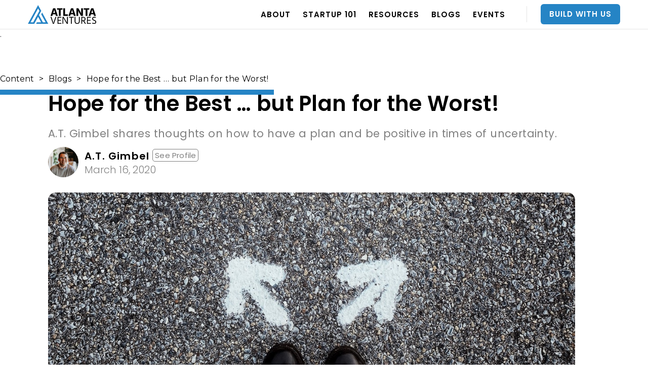

--- FILE ---
content_type: text/html; charset=utf-8
request_url: https://www.atlantaventures.com/blog/hope-for-the-best-but-plan-for-the-worst
body_size: 8521
content:
<!DOCTYPE html><!-- Last Published: Mon Dec 08 2025 17:26:28 GMT+0000 (Coordinated Universal Time) --><html data-wf-domain="www.atlantaventures.com" data-wf-page="5d4b18a28f3da133d4b96a93" data-wf-site="5cdc650207864cb7b60b29f6" data-wf-collection="5d4b18a28f3da16477b96a86" data-wf-item-slug="hope-for-the-best-but-plan-for-the-worst"><head><meta charset="utf-8"/><title>Hope for the Best … but Plan for the Worst!</title><meta content="A.T. Gimbel shares thoughts on how to have a plan and be positive in times of uncertainty." name="description"/><meta content="Hope for the Best … but Plan for the Worst!" property="og:title"/><meta content="A.T. Gimbel shares thoughts on how to have a plan and be positive in times of uncertainty." property="og:description"/><meta content="https://cdn.prod.website-files.com/5cdc650207864c65630b29f9/5e6fbd26f9b4a61d74e04fc7_2020_200316_hopeforthebest_header.jpg" property="og:image"/><meta content="Hope for the Best … but Plan for the Worst!" property="twitter:title"/><meta content="A.T. Gimbel shares thoughts on how to have a plan and be positive in times of uncertainty." property="twitter:description"/><meta content="https://cdn.prod.website-files.com/5cdc650207864c65630b29f9/5e6fbd26f9b4a61d74e04fc7_2020_200316_hopeforthebest_header.jpg" property="twitter:image"/><meta property="og:type" content="website"/><meta content="summary_large_image" name="twitter:card"/><meta content="width=device-width, initial-scale=1" name="viewport"/><link href="https://cdn.prod.website-files.com/5cdc650207864cb7b60b29f6/css/projectgleam.webflow.shared.315a47e92.min.css" rel="stylesheet" type="text/css"/><link href="https://fonts.googleapis.com" rel="preconnect"/><link href="https://fonts.gstatic.com" rel="preconnect" crossorigin="anonymous"/><script src="https://ajax.googleapis.com/ajax/libs/webfont/1.6.26/webfont.js" type="text/javascript"></script><script type="text/javascript">WebFont.load({  google: {    families: ["Ubuntu:300,300italic,400,400italic,500,500italic,700,700italic","Lato:100,100italic,300,300italic,400,400italic,700,700italic,900,900italic","Montserrat:100,100italic,200,200italic,300,300italic,400,400italic,500,500italic,600,600italic,700,700italic,800,800italic,900,900italic","PT Serif:400,400italic,700,700italic","Poppins:100,200,300,regular,500,600,700,800,900","Source Sans Pro:200,300,regular,600,700,900"]  }});</script><script type="text/javascript">!function(o,c){var n=c.documentElement,t=" w-mod-";n.className+=t+"js",("ontouchstart"in o||o.DocumentTouch&&c instanceof DocumentTouch)&&(n.className+=t+"touch")}(window,document);</script><link href="https://cdn.prod.website-files.com/5cdc650207864cb7b60b29f6/5d8a66e174ffb8a31119d9d1_favis.png" rel="shortcut icon" type="image/x-icon"/><link href="https://cdn.prod.website-files.com/5cdc650207864cb7b60b29f6/5d8a66e5994c21247e1ec259_favil.png" rel="apple-touch-icon"/><link href="https://www.atlantaventures.com/blog/hope-for-the-best-but-plan-for-the-worst" rel="canonical"/><link href="rss.xml" rel="alternate" title="RSS Feed" type="application/rss+xml"/><script async="" src="https://www.googletagmanager.com/gtag/js?id=UA-109735580-1"></script><script type="text/javascript">window.dataLayer = window.dataLayer || [];function gtag(){dataLayer.push(arguments);}gtag('js', new Date());gtag('config', 'UA-109735580-1', {'anonymize_ip': false});</script><script async="" src="https://www.googletagmanager.com/gtag/js?id=G-5XKVHF6K30"></script><script type="text/javascript">window.dataLayer = window.dataLayer || [];function gtag(){dataLayer.push(arguments);}gtag('set', 'developer_id.dZGVlNj', true);gtag('js', new Date());gtag('config', 'G-5XKVHF6K30');</script><script src="https://www.google.com/recaptcha/api.js" type="text/javascript"></script><!-- Full story code begins -->
<script>
window['_fs_debug'] = false;
window['_fs_host'] = 'fullstory.com';
window['_fs_script'] = 'edge.fullstory.com/s/fs.js';
window['_fs_org'] = 'AS527';
window['_fs_namespace'] = 'FS';
(function(m,n,e,t,l,o,g,y){
    if (e in m) {if(m.console && m.console.log) { m.console.log('FullStory namespace conflict. Please set window["_fs_namespace"].');} return;}
    g=m[e]=function(a,b,s){g.q?g.q.push([a,b,s]):g._api(a,b,s);};g.q=[];
    o=n.createElement(t);o.async=1;o.crossOrigin='anonymous';o.src='https://'+_fs_script;
    y=n.getElementsByTagName(t)[0];y.parentNode.insertBefore(o,y);
    g.identify=function(i,v,s){g(l,{uid:i},s);if(v)g(l,v,s)};g.setUserVars=function(v,s){g(l,v,s)};g.event=function(i,v,s){g('event',{n:i,p:v},s)};
    g.anonymize=function(){g.identify(!!0)};
    g.shutdown=function(){g("rec",!1)};g.restart=function(){g("rec",!0)};
    g.log = function(a,b){g("log",[a,b])};
    g.consent=function(a){g("consent",!arguments.length||a)};
    g.identifyAccount=function(i,v){o='account';v=v||{};v.acctId=i;g(o,v)};
    g.clearUserCookie=function(){};
    g.setVars=function(n, p){g('setVars',[n,p]);};
    g._w={};y='XMLHttpRequest';g._w[y]=m[y];y='fetch';g._w[y]=m[y];
    if(m[y])m[y]=function(){return g._w[y].apply(this,arguments)};
    g._v="1.3.0";
})(window,document,window['_fs_namespace'],'script','user');
</script>
<!-- Full story code endss -->

<!-- Hotjar Tracking Code for atlantaventures.com -->
<script>
    (function(h,o,t,j,a,r){
        h.hj=h.hj||function(){(h.hj.q=h.hj.q||[]).push(arguments)};
        h._hjSettings={hjid:997729,hjsv:6};
        a=o.getElementsByTagName('head')[0];
        r=o.createElement('script');r.async=1;
        r.src=t+h._hjSettings.hjid+j+h._hjSettings.hjsv;
        a.appendChild(r);
    })(window,document,'https://static.hotjar.com/c/hotjar-','.js?sv=');
</script>
<!-- Hotjar Tracking Code for atlantaventures.com end -->

<!-- Google tag (gtag.js) -->
<script async src="https://www.googletagmanager.com/gtag/js?id=G-5XKVHF6K30"></script>
<script>
  window.dataLayer = window.dataLayer || [];
  function gtag(){dataLayer.push(arguments);}
  gtag('js', new Date());

  gtag('config', 'G-5XKVHF6K30');
</script>

.<script type="text/javascript">
    (function(c,l,a,r,i,t,y){
        c[a]=c[a]||function(){(c[a].q=c[a].q||[]).push(arguments)};
        t=l.createElement(r);t.async=1;t.src="https://www.clarity.ms/tag/"+i;
        y=l.getElementsByTagName(r)[0];y.parentNode.insertBefore(t,y);
    })(window, document, "clarity", "script", "hv6q5s639b");
</script>

<!-- Google Tag Manager -->
<script>(function(w,d,s,l,i){w[l]=w[l]||[];w[l].push({'gtm.start':
new Date().getTime(),event:'gtm.js'});var f=d.getElementsByTagName(s)[0],
j=d.createElement(s),dl=l!='dataLayer'?'&l='+l:'';j.async=true;j.src=
'https://www.googletagmanager.com/gtm.js?id='+i+dl;f.parentNode.insertBefore(j,f);
})(window,document,'script','dataLayer','GTM-MNBWJFNB');</script>
<!-- End Google Tag Manager -->

<script>
    document.addEventListener("DOMContentLoaded", function() {
      // Get all forms on the page
      var forms = document.querySelectorAll("form");

      forms.forEach(function(form) {
        form.addEventListener("submit", function() {
          // Allow normal submission first
          setTimeout(function() {
            window.location.href = "https://www.atlantaventures.com/thank-you";
          }, 100); // short delay so submission request goes through
        });
      });
    });
</script>

<!-- Start of HubSpot Embed Code -->
  <script type="text/javascript" id="hs-script-loader" async defer src="//js-na1.hs-scripts.com/50748620.js"></script>
<!-- End of HubSpot Embed Code --></head><body><div data-collapse="medium" data-animation="default" data-duration="400" data-no-scroll="1" data-easing="ease" data-easing2="ease" role="banner" class="navigation w-nav"><div class="container w-container"><a href="/" class="brand w-nav-brand"><img width="135" sizes="135px" alt="" src="https://cdn.prod.website-files.com/5cdc650207864cb7b60b29f6/5cdd782fee894c7ac2af1f6c_AtlantaVentures%402x.png" srcset="https://cdn.prod.website-files.com/5cdc650207864cb7b60b29f6/5cdd782fee894c7ac2af1f6c_AtlantaVentures%402x-p-500.png 500w, https://cdn.prod.website-files.com/5cdc650207864cb7b60b29f6/5cdd782fee894c7ac2af1f6c_AtlantaVentures%402x-p-800.png 800w, https://cdn.prod.website-files.com/5cdc650207864cb7b60b29f6/5cdd782fee894c7ac2af1f6c_AtlantaVentures%402x-p-1080.png 1080w, https://cdn.prod.website-files.com/5cdc650207864cb7b60b29f6/5cdd782fee894c7ac2af1f6c_AtlantaVentures%402x.png 1320w"/></a><nav role="navigation" class="nav-menu w-nav-menu"><div data-w-id="de766be7-a00d-8a2e-28e4-035887d073cd" class="nav-link-wrapper"><a href="/about-us" class="nav-link nav-dropdown w-nav-link">ABOUT</a><div class="dropdown-wrapper-hide-this"><ul role="list" class="dropdown-list w-list-unstyled"><li><a href="/about-us" class="nav-link custom-dropdown w-inline-block"><div>OUR STORY</div></a></li><li><a href="/about-us#our-team" class="nav-link custom-dropdown w-inline-block"><div>TEAM</div></a></li><li><a href="/about-us#jobs" class="nav-link custom-dropdown w-inline-block"><div>Job Board</div></a></li><li><a href="/capital#portfolio" class="nav-link custom-dropdown last w-inline-block"><div>PORTFOLIO</div></a></li></ul></div></div><div data-w-id="81320187-b8b1-2949-c205-f99c29dd784a" class="nav-link-wrapper"><a href="/startup-101" class="nav-link nav-dropdown w-nav-link">Startup 101</a></div><div data-w-id="a1465248-66c7-25d1-1e22-26d53de7cc28" class="nav-link-wrapper"><a href="/resources" class="nav-link nav-dropdown w-nav-link">RESOURCES</a><div class="dropdown-wrapper-hide-this"><ul role="list" class="dropdown-list w-list-unstyled"><li><a href="/resources/tools" class="nav-link custom-dropdown w-inline-block"><div>TOOLS</div></a></li><li><a href="/resources/stories" class="nav-link custom-dropdown w-inline-block"><div>STORIES</div></a></li><li><a href="/resources/news" class="nav-link custom-dropdown w-inline-block"><div class="text-block-6">NEWS</div></a></li><li class="list-item-3"><a href="https://pitchpractice.co/" target="_blank" class="nav-link custom-dropdown w-inline-block"><div>Pitch Practice</div></a></li><li><a href="/resources/healthcare" class="nav-link custom-dropdown last w-inline-block"><div class="text-block-8">HEALTHCARE</div></a></li></ul></div></div><div data-w-id="410e7bbd-49c8-fce6-5a10-13234406fd3a" class="nav-link-wrapper"><a href="/resources/blogs" class="nav-link nav-dropdown w-nav-link">BLOGS</a></div><div data-w-id="636f1950-d784-5414-0e92-b5de934c61a2" class="nav-link-wrapper"><a href="/events" class="nav-link nav-dropdown w-nav-link">EVENTS</a><div class="dropdown-wrapper-hide-this"><ul role="list" class="dropdown-list w-list-unstyled"><li><a href="/events#upcoming" class="nav-link custom-dropdown w-inline-block"><div>UPCOMING EVENTS</div></a></li><li><a href="/events#past-events" class="nav-link custom-dropdown last w-inline-block"><div>PAST EVENTS</div></a></li></ul></div></div><div data-w-id="6e5bf0cc-c000-b018-b709-18e681966801" class="nav-link-wrapper"></div><a href="#" class="nav-link pipe w-nav-link"></a><a href="/capital" class="nav-link no-margin custom nav-dropdown w-nav-link">Build With Us</a></nav><div class="menu-button w-nav-button"><div class="icon-4 w-icon-nav-menu"></div></div></div></div><div class="breadcrumbs"><div class="container-3 w-container"><a href="/resources" class="breadcrumb">Content</a><div class="breadcrumb text">&gt;</div><a href="/resources/blogs" class="breadcrumb">Blogs</a><div class="breadcrumb text">&gt;</div><div class="breadcrumb text">Hope for the Best … but Plan for the Worst!</div></div><div data-w-id="39189445-ba28-0062-083d-8028b8babed3" class="progress-bar"></div></div><div class="content-wrapper top"><div class="section blog-section"><div class="container w-container"><div class="blog-page-content blog-body"><div class="blog-contents-squeeze"><h1 class="blog-header">Hope for the Best … but Plan for the Worst!</h1><p class="blog-subheader">A.T. Gimbel shares thoughts on how to have a plan and be positive in times of uncertainty.</p><a href="/authors/a-t-gimbel" class="blog-author-div blog-div w-inline-block"><img width="60" height="60" src="https://cdn.prod.website-files.com/5cdc650207864c65630b29f9/63bdcc924931c1d7d52987b2_A.T.%20Gimbel.jpg" alt="" sizes="60px" srcset="https://cdn.prod.website-files.com/5cdc650207864c65630b29f9/63bdcc924931c1d7d52987b2_A.T.%20Gimbel-p-500.jpg 500w, https://cdn.prod.website-files.com/5cdc650207864c65630b29f9/63bdcc924931c1d7d52987b2_A.T.%20Gimbel.jpg 730w" class="image-5"/><div class="div-block-2"><div class="vert-author-wrapper"><div class="author-name">A.T. Gimbel</div><div class="more-button">See Profile</div></div><div class="vert-author-wrapper"><div class="author-name smaller">March 16, 2020</div></div></div></a></div><img alt="" src="https://cdn.prod.website-files.com/5cdc650207864c65630b29f9/5e6fbd26f9b4a61d74e04fc7_2020_200316_hopeforthebest_header.jpg" sizes="100vw" srcset="https://cdn.prod.website-files.com/5cdc650207864c65630b29f9/5e6fbd26f9b4a61d74e04fc7_2020_200316_hopeforthebest_header-p-500.jpeg 500w, https://cdn.prod.website-files.com/5cdc650207864c65630b29f9/5e6fbd26f9b4a61d74e04fc7_2020_200316_hopeforthebest_header-p-800.jpeg 800w, https://cdn.prod.website-files.com/5cdc650207864c65630b29f9/5e6fbd26f9b4a61d74e04fc7_2020_200316_hopeforthebest_header-p-1080.jpeg 1080w, https://cdn.prod.website-files.com/5cdc650207864c65630b29f9/5e6fbd26f9b4a61d74e04fc7_2020_200316_hopeforthebest_header.jpg 1200w" class="banner blog-banner"/><div class="blog-contents-squeeze w-clearfix"><div class="blog-richtext w-richtext"><h4>How to be positive and craft good plans in times of uncertainty</h4><p>In <a href="https://www.cdc.gov/coronavirus/2019-ncov/about/index.html">times of uncertainty</a>, there are many difficult choices to make. You have to make quick decisions with limited information. What is the right course of action?</p><p>‍<br/></p><h5>Have a plan</h5><p>Hopefully you already have created a process for how to evaluate and make these types of decisions. If not, time to create one! Whether or not your plan is for how to support customers, how to close sales, how to enable employees to work remotely, etc. the point is you need to make a simple plan that can be communicated and executed with your team and customers. In those plans, best to be conservative and assume money will be harder to raise, sales will take longer, productivity will decline, recovery will take longer, etc.</p><h4><br/></h4><h5>Be flexible and keep watch</h5><p>Knowing we don’t know everything and new information is being released all the time, be flexible. If new information changes your plan (and it will), don’t be afraid to adjust and tweak. The best path forward will almost always be a variant of your initial plan. Constantly refine your hypothesis and plan to look for a better way. Keep communicating as you adapt to new information!</p><h4><br/></h4><h5>Stay positive on how to get through</h5><p>Through it all, there will be lots of negativity and chances to get down. Instead, <a href="https://www.atlantaventures.com/blog/the-power-of-positivity">focus on the positives</a> as well as what specific actions you can take. Do not get bogged down by things you cannot control. This is as much an emotional challenge as anything.</p><h4><br/></h4><p>We all want to hope for the best and we should. However, it can be wise to plan for the worst as well. If in several weeks we all look back and realize everyone overreacted, we can live with that. If we were to look back and realize we had not done enough, I think that reality is far worse. Stay safe!<br/></p></div></div><div class="categories-wrapper"><div class="collection-list-wrapper-5 w-dyn-list"><div role="list" class="collection-list-3 w-dyn-items"><div role="listitem" class="w-dyn-item"><a href="/category/strategy" class="tag">Strategy</a></div></div></div><div class="w-dyn-list"><div role="list" class="collection-list-3 w-dyn-items"><div role="listitem" class="w-dyn-item"><a href="/tag/planning" class="tag">Planning</a></div><div role="listitem" class="w-dyn-item"><a href="/tag/customer" class="tag">Customer</a></div><div role="listitem" class="w-dyn-item"><a href="/tag/customers" class="tag">Customers</a></div><div role="listitem" class="w-dyn-item"><a href="/tag/decision-making" class="tag">Decision Making</a></div><div role="listitem" class="w-dyn-item"><a href="/tag/positivity" class="tag">Positivity</a></div><div role="listitem" class="w-dyn-item"><a href="/tag/covid19" class="tag">COVID19</a></div></div></div></div><div class="written-by"><a href="/authors/a-t-gimbel" class="blog-author-div custom w-inline-block"><img width="73" height="73" src="https://cdn.prod.website-files.com/5cdc650207864c65630b29f9/63bdcc924931c1d7d52987b2_A.T.%20Gimbel.jpg" alt="" sizes="73px" srcset="https://cdn.prod.website-files.com/5cdc650207864c65630b29f9/63bdcc924931c1d7d52987b2_A.T.%20Gimbel-p-500.jpg 500w, https://cdn.prod.website-files.com/5cdc650207864c65630b29f9/63bdcc924931c1d7d52987b2_A.T.%20Gimbel.jpg 730w" class="image-5"/><div class="div-block-2"><div class="vert-author-wrapper"><div class="author-name">A.T. Gimbel</div></div><div class="vert-author-wrapper"><div class="author-name smaller">March 16, 2020</div></div></div></a><a href="/authors/a-t-gimbel" class="more-button">See Profile</a></div></div></div></div><div class="more-content w-container"><h1 class="blog-h author-h">You might also enjoy...</h1><div class="news-pane w-dyn-list"><div role="list" class="w-dyn-items"><div role="listitem" class="news-wrapper w-dyn-item"><a href="/blog/three-areas-to-focus-on-when-fundraising-for-your-startup" class="div-block-16 w-inline-block w-clearfix"><div class="date-text larger">June 22, 2022</div><div class="align-left">Aidan Pratt</div><div class="align-left larger">Three Areas to Focus on When Fundraising For Your Startup</div></a></div><div role="listitem" class="news-wrapper w-dyn-item"><a href="/blog/five-lessons-for-early-stage-startups" class="div-block-16 w-inline-block w-clearfix"><div class="date-text larger">November 28, 2022</div><div class="align-left">Divya Pinnaka</div><div class="align-left larger">Five Lessons for Early-Stage Startups</div></a></div><div role="listitem" class="news-wrapper w-dyn-item"><a href="/blog/how-to-show-traction-pre-revenue" class="div-block-16 w-inline-block w-clearfix"><div class="date-text larger">June 15, 2021</div><div class="align-left">A.T. Gimbel</div><div class="align-left larger">How to Show Traction Pre-Revenue</div></a></div></div></div></div></div><div class="section gradient"><div class="container w-container"><div class="newsletter-wrapper footer"><div class="newsletter-content"><h2 class="title">Join 1000s of entrepreneurs getting access to resources, podcasts, and events.<br/><br/></h2></div><div class="newsletter-content second"><div class="form-block w-form"><form id="email-form" name="email-form" data-name="Email Form" action="https://atlantaventures.us12.list-manage.com/subscribe/post?u=88fde2660ce9ee3cabec0a87a&amp;amp;id=11f8885661" method="post" class="w-clearfix" data-wf-page-id="5d4b18a28f3da133d4b96a93" data-wf-element-id="c1612d0a-92d4-7360-fc46-0319a63b22da" data-turnstile-sitekey="0x4AAAAAAAQTptj2So4dx43e"><input class="text-field w-input" maxlength="256" name="Email" data-name="Email" placeholder="Enter your email for the monthly newsletter" type="email" id="Email" required=""/><input type="submit" data-wait="Please wait..." class="button submit w-button" value="Get access"/></form><div class="form-message w-form-done"><div>You&#x27;re subscribed to updates about Atlanta Ventures!</div></div><div class="error-message w-form-fail"><div>Oops! Something went wrong while submitting the form.</div></div></div></div></div></div><div class="container w-container"><div class="columns-8 w-row"><div class="w-col w-col-3"><div class="footer-column-wrapper list wide"><a href="/about-us" class="footer-title small">About US</a><div class="top-margin"><a href="/about-us" class="link">Our Story</a><a href="https://www.atlantaventures.com/about-us#our-team" class="link">Team</a><a href="https://www.atlantaventures.com/about-us#jobs" class="link">Job Board</a><a href="https://www.atlantaventures.com/capital#portfolio" class="link">Portfolio</a><a href="/capital#partner" class="link special">Contact</a></div></div></div><div class="w-col w-col-3"><div class="footer-column-wrapper list"><a href="/events" class="footer-title small">Events</a><div class="top-margin"><a href="/community#upcoming-events" class="link">Upcoming Events</a><a href="/community#past-events" class="link">Past Events</a><a href="/newsletter" class="link">Get Updates</a></div></div></div><div class="w-col w-col-3"><div class="footer-column-wrapper list"><a href="/resources" class="footer-title small">Resources</a><div class="top-margin"><a href="/resources/blogs" class="link">Blogs</a><a href="/resources/tools" class="link">Tools</a><a href="/resources/stories" class="link">Stories</a><a href="/resources/news" class="link">News</a><a href="https://pitchpractice.co/" target="_blank" class="link">Pitch Practice</a><a href="/resources/healthcare" class="link">Healthcare</a></div></div></div><div class="w-col w-col-3"><div class="footer-column-wrapper list"><a href="/capital" class="footer-title small">CAPITAL</a><div class="top-margin"><a href="/capital" class="link">Build with us</a><a href="/growth" class="link">Raise with Us</a><a href="/capital#portfolio" class="link">Portfolio</a><a href="/studio" class="link special">Studio</a></div></div></div></div></div><div class="container-6 w-container"><div class="div-block-26"><div class="columns-7 w-row"><div class="sm_column w-col w-col-2 w-col-medium-2 w-col-small-small-stack w-col-tiny-tiny-stack"><a href="https://twitter.com/AtlantaVentures?ref_src=twsrc%5Egoogle%7Ctwcamp%5Eserp%7Ctwgr%5Eauthor" target="_blank" class="w-inline-block"><img src="https://cdn.prod.website-files.com/5cdc650207864cb7b60b29f6/66709126ae1f4d448b48479a_Untitled%20design%20(2).png" loading="lazy" data-w-id="0cb05a86-4e60-6c8a-d66c-ebc9a421bcd0" alt="" class="social-media-icons"/></a></div><div class="sm_column w-col w-col-2 w-col-medium-2 w-col-small-small-stack w-col-tiny-tiny-stack"><a href="https://www.youtube.com/channel/UCnDyikaEvIApOf1gg9qm0DA" target="_blank" class="w-inline-block"><img src="https://cdn.prod.website-files.com/5cdc650207864cb7b60b29f6/62ac82e881e1cadc0498bdb7_2.png" loading="lazy" data-w-id="010d6001-2f12-ff49-ee24-b90ae2fb2176" alt="youtube symbol" class="social-media-icons"/></a></div><div class="sm_column w-col w-col-2 w-col-medium-2 w-col-small-small-stack w-col-tiny-tiny-stack"><a href="https://www.linkedin.com/company/atlanta-ventures/" target="_blank" class="w-inline-block"><img src="https://cdn.prod.website-files.com/5cdc650207864cb7b60b29f6/62ac82e85ae40f8c05ae73ec_1.png" loading="lazy" data-w-id="ea21a31c-ffb8-5105-a0da-4b7fc97d5afb" alt="linkedin logo" class="social-media-icons"/></a></div><div class="sm_column w-col w-col-2 w-col-medium-2 w-col-small-small-stack w-col-tiny-tiny-stack"><a href="https://www.facebook.com/atlantaventures/" target="_blank" class="w-inline-block"><img src="https://cdn.prod.website-files.com/5cdc650207864cb7b60b29f6/62ac82e8ad0a898e5bae8df2_4.png" loading="lazy" data-w-id="257a771f-6d84-fcae-ed66-8827b4789ed6" alt="facebook logo" class="social-media-icons"/></a></div><div class="sm_column w-col w-col-2 w-col-medium-2 w-col-small-small-stack w-col-tiny-tiny-stack"><a href="https://www.instagram.com/atlventures/?hl=en" target="_blank" class="w-inline-block"><img src="https://cdn.prod.website-files.com/5cdc650207864cb7b60b29f6/62ac82e8eebc24305599269a_5.png" loading="lazy" data-w-id="e873a16e-9429-4ef4-c48a-b4cd6f530728" alt="ig symbol" class="social-media-icons"/></a></div><div class="sm_column w-col w-col-2 w-col-medium-2 w-col-small-small-stack w-col-tiny-tiny-stack"><a href="https://www.tiktok.com/@atlantaventures" target="_blank" class="w-inline-block"><img src="https://cdn.prod.website-files.com/5cdc650207864cb7b60b29f6/62ac82e88cc4325325e4f2b4_6.png" loading="lazy" data-w-id="e55427af-8157-e902-a5b4-8f6ea94801f0" alt="tik tok logo" class="social-media-icons"/></a></div></div></div></div><div class="footer-text">© 2025 Atlanta Ventures. All rights reserved.  |  <a href="/terms-conditions" target="_blank" class="light">Terms &amp; Conditions</a>  |  <a href="/privacy-policy" target="_blank" class="light">Privacy</a></div></div><script src="https://d3e54v103j8qbb.cloudfront.net/js/jquery-3.5.1.min.dc5e7f18c8.js?site=5cdc650207864cb7b60b29f6" type="text/javascript" integrity="sha256-9/aliU8dGd2tb6OSsuzixeV4y/faTqgFtohetphbbj0=" crossorigin="anonymous"></script><script src="https://cdn.prod.website-files.com/5cdc650207864cb7b60b29f6/js/webflow.schunk.36b8fb49256177c8.js" type="text/javascript"></script><script src="https://cdn.prod.website-files.com/5cdc650207864cb7b60b29f6/js/webflow.schunk.0a6001a434f6091f.js" type="text/javascript"></script><script src="https://cdn.prod.website-files.com/5cdc650207864cb7b60b29f6/js/webflow.0c74cee8.8ccc6862c28e521e.js" type="text/javascript"></script><script> jQuery(document).ready(function() { $('*[data-rt-link-type="external"]').attr("target", "_blank"); }); </script>

<script>
document.addEventListener("DOMContentLoaded", function () {
    // Select all images on the page
    const images = document.querySelectorAll("img");

    images.forEach(img => {
        // Extract the filename from the image src (get everything after the last '/')
        let filename = img.src.split("/").pop().toLowerCase();

        // Check if the filename contains 'blank' (handles variations like 'xyz_blank.jpeg')
        if (filename.includes("blank.jpeg")) {
            img.remove(); // Remove the image element
        }
    });
});
</script>

<!-- Beggining of add this Go to www.addthis.com/dashboard to customize your tools --> 
<script type="text/javascript" src="//s7.addthis.com/js/300/addthis_widget.js#pubid=ra-61149d398e09d50d"></script>
<!-- End of add this addthis --> 

<!-- Google Tag Manager (noscript) -->
<noscript><iframe src="https://www.googletagmanager.com/ns.html?id=GTM-MNBWJFNB"
height="0" width="0" style="display:none;visibility:hidden"></iframe></noscript>
<!-- End Google Tag Manager (noscript) -->


<script>function loadScript(a){var b=document.getElementsByTagName("head")[0],c=document.createElement("script");c.type="text/javascript",c.src="https://tracker.metricool.com/resources/be.js",c.onreadystatechange=a,c.onload=a,b.appendChild(c)}loadScript(function(){beTracker.t({hash:"2d6bee4f1e111cfa18103f8cd1860ccb"})});</script></body></html>